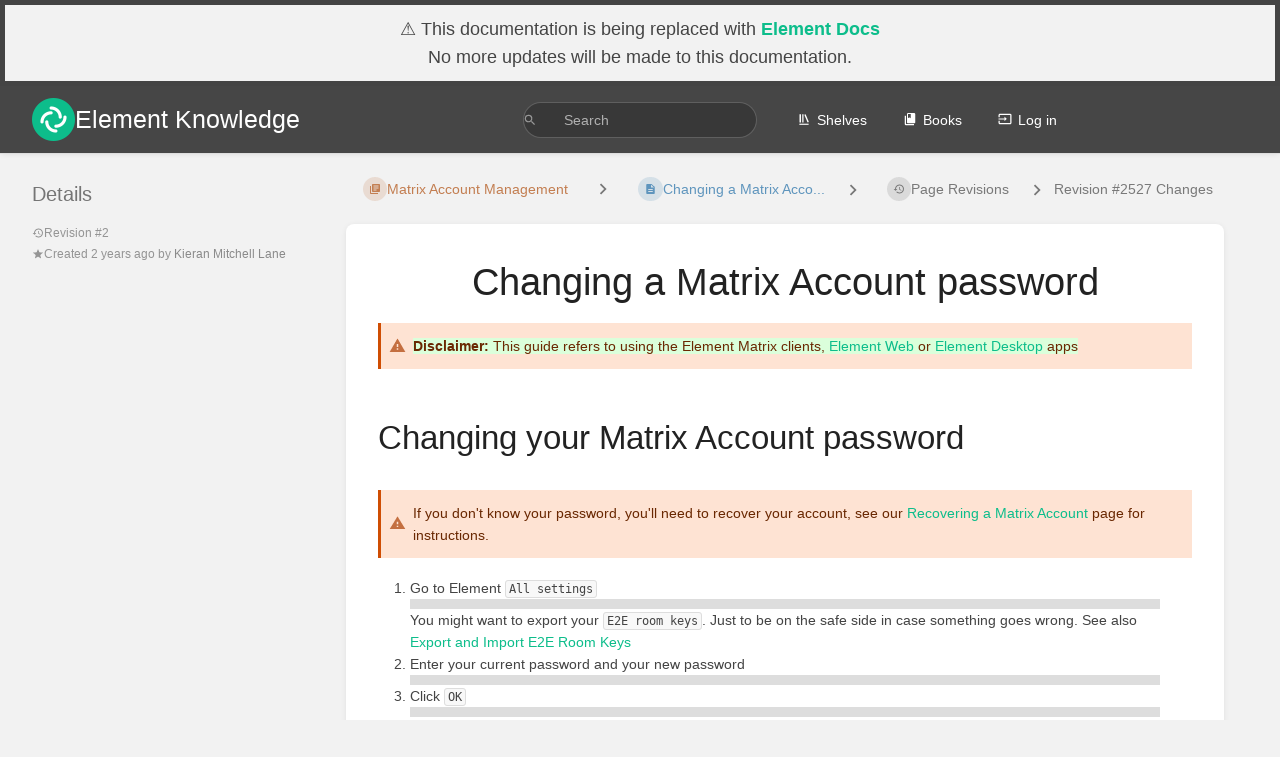

--- FILE ---
content_type: text/html; charset=UTF-8
request_url: https://ems-docs.element.io/books/element-support/page/changing-a-matrix-account-password/revisions/2527/changes
body_size: 14942
content:
<!DOCTYPE html>
<html lang="en-GB"
      dir="ltr"
      class="">
<head>
    <title>Page Revision for Changing a Matrix Acco... | Element Knowledge</title>

    <!-- Meta -->
    <meta charset="utf-8">
    <meta name="viewport" content="width=device-width">
    <meta name="token" content="zf8iH4XkVEFSIAUUkvAfzIGkcp0X77iK2BNp8nG5">
    <meta name="base-url" content="https://ems-docs.element.io">
    <meta name="theme-color" content="#464646"/>

    <!-- Social Cards Meta -->
    <meta property="og:title" content="Page Revision for Changing a Matrix Acco... | Element Knowledge">
    <meta property="og:url" content="https://ems-docs.element.io/books/element-support/page/changing-a-matrix-account-password/revisions/2527/changes">
    
    <!-- Styles -->
    <link rel="stylesheet" href="https://ems-docs.element.io/dist/styles.css?version=v24.10">

    <!-- Icons -->
    <link rel="icon" type="image/png" sizes="256x256" href="https://ems-docs.element.io/icon.png">
    <link rel="icon" type="image/png" sizes="180x180" href="https://ems-docs.element.io/icon-180.png">
    <link rel="apple-touch-icon" sizes="180x180" href="https://ems-docs.element.io/icon-180.png">
    <link rel="icon" type="image/png" sizes="128x128" href="https://ems-docs.element.io/icon-128.png">
    <link rel="icon" type="image/png" sizes="64x64" href="https://ems-docs.element.io/icon-64.png">
    <link rel="icon" type="image/png" sizes="32x32" href="https://ems-docs.element.io/icon-32.png">

    <!-- PWA -->
    <link rel="manifest" href="https://ems-docs.element.io/manifest.json">
    <meta name="mobile-web-app-capable" content="yes">

    <!-- OpenSearch -->
    <link rel="search" type="application/opensearchdescription+xml" title="Element Knowledge" href="https://ems-docs.element.io/opensearch.xml">

    <!-- Custom Styles & Head Content -->
    <style>
    :root {
        --color-primary: #464646;
        --color-primary-light: rgba(70,70,70,0.15);
        --color-link: #464646;
        --color-bookshelf: #000000;
        --color-book: #077b70;
        --color-chapter: #af4d0d;
        --color-page: #206ea7;
        --color-page-draft: #7e50b1;
    }
</style>
    <!-- Start: custom user content -->
<script nonce="U520b4pcRkqhq248HNqLr3jr">
    // Auto expand section on the FAQ page when linked directly
    window.onload = function () {
        if (
          window.location.pathname.endsWith('/frequently-asked-questions') ||
          window.location.pathname.endsWith('/frequently-asked-questions-Dcv')
        ) {
            const bookmark = window.location.hash.substr(1);
            const details = document.getElementById(bookmark);
            details.open = true;
        }
    };
</script>

<script nonce="U520b4pcRkqhq248HNqLr3jr">
    // Default searches to exclude pages tagged as "Archived"
	document.addEventListener('DOMContentLoaded', function () {
		// Check if the user is already on the search page
		const isSearchPage = window.location.pathname.includes('/search');

		if (!isSearchPage) {
			// Select the search input element by its ID
			const searchInput = document.querySelector('#header-search-box-input');

			if (searchInput) {
				// Change the name attribute from 'term' to 'search'
				searchInput.name = 'search';

				// Create the hidden input element
				const hiddenInput = document.createElement('input');
				hiddenInput.type = 'hidden';
				hiddenInput.name = 'extras';
				hiddenInput.value = '-[Archived]';

				// Insert the hidden input right after the search input
				searchInput.insertAdjacentElement('afterend', hiddenInput);
			}
		}
	});
</script>


<!-- <script>
  if (window.location.href.startsWith("https://ems-docs.element.io/books/element-server-suite-documentation-lts-2310")) {
  	window.addEventListener('DOMContentLoaded', function() {
  		const pageTitleElement = document.getElementById("bkmrk-page-title");
  
  		if (pageTitleElement) {
  			const newContent = document.createElement("div");
  			newContent.innerHTML = `
  				<p class="callout warning"><strong>LTS 23.10</strong> is now out of support, we recommend upgrading to the latest <strong>LTS 24.10</strong>. To upgrade, please update your deployment to the latest <strong>LTS 23.10</strong> release. You can then upgrade to the latest patch release of <strong>LTS 24.10.</strong></p>
  			`;
  
  			pageTitleElement.parentNode.insertBefore(newContent, pageTitleElement);
  		}
  	});
  }
  
  if (window.location.href.startsWith("https://ems-docs.element.io/books/element-server-suite-documentation-lts-2404")) {
  	window.addEventListener('DOMContentLoaded', function() {
  		const pageTitleElement = document.getElementById("bkmrk-page-title");
  
  		if (pageTitleElement) {
  			const newContent = document.createElement("div");
  			newContent.innerHTML = `
  				<p class="callout info">We recommend upgrading to the latest <strong>LTS 24.10</strong>, before doing so please upgrade to the latest patch release available.</p>
  			`;
  
  			pageTitleElement.parentNode.insertBefore(newContent, pageTitleElement);
  		}
  	});
  }
</script> -->

<style nonce="U520b4pcRkqhq248HNqLr3jr">
	.floating-banner {
		position: sticky;
		top: 0;
		z-index: 1000;
		padding: 10px;
        background-color: #f2f2f2;
        border: 5px solid;
	}
</style>

<script nonce="U520b4pcRkqhq248HNqLr3jr">
	if (window.location.href.startsWith("https://ems-docs.element.io")) {
		window.addEventListener('DOMContentLoaded', function() {
			const pageHeader = document.getElementById("header");

			if (pageHeader) {
				const newContent = document.createElement("div");
				newContent.classList.add("floating-banner"); // Add the floating-banner class
				newContent.innerHTML = `
					<div style="text-align: center; font-family: sans-serif; font-size: 18px;">⚠️ This documentation is being replaced with <a href="https://docs.element.io" style="color: #0dbd8b; font-weight: bold;">Element Docs</a><br />No more updates will be made to this documentation.</div>
				`;

				pageHeader.parentNode.insertBefore(newContent, pageHeader);
			}
		});
	}
  
	if (window.location.href.startsWith("https://ems-docs.element.io/books/element-server-suite-classic-documentation-lts-2404")) {
		window.addEventListener('DOMContentLoaded', function() {
			const pageTitleElement = document.getElementById("bkmrk-page-title");

			if (pageTitleElement) {
				const newContent = document.createElement("div");
				newContent.classList.add("floating-banner"); // Add the floating-banner class
				newContent.innerHTML = `
					<p class="callout warning"><strong>LTS 24.04</strong> is now out of support, we recommend upgrading to the latest <strong>LTS 25.04</strong>. To upgrade, please update your deployment to the latest <strong>LTS 24.04</strong> release. You can then upgrade to the latest patch release of <strong>LTS 25.04.</strong></p>
				`;

				pageTitleElement.parentNode.insertBefore(newContent, pageTitleElement);
			}
		});
	}

	if (window.location.href.startsWith("https://ems-docs.element.io/books/element-server-suite-classic-documentation-lts-2410")) {
		window.addEventListener('DOMContentLoaded', function() {
			const pageTitleElement = document.getElementById("bkmrk-page-title");

			if (pageTitleElement) {
				const newContent = document.createElement("div");
				newContent.classList.add("floating-banner"); // Add the floating-banner class
				newContent.innerHTML = `
					<p class="callout info">We recommend upgrading to the latest <strong>LTS 25.04</strong>, before doing so please upgrade to the latest patch release available.</p>
				`;

				pageTitleElement.parentNode.insertBefore(newContent, pageTitleElement);
			}
		});
	}

  if (window.location.href.startsWith("https://ems-docs.element.io/books/element-server-suite-pro")) {
		window.addEventListener('DOMContentLoaded', function() {
			const pageTitleElement = document.getElementById("bkmrk-page-title");

			if (pageTitleElement) {
				const newContent = document.createElement("div");
				newContent.classList.add("floating-banner"); // Add the floating-banner class
				newContent.innerHTML = `
					<p class="callout warning">This product is still a WIP and is currently in beta.</p>
				`;

				pageTitleElement.parentNode.insertBefore(newContent, pageTitleElement);
			}
		});
	}
</script>


<style nonce="U520b4pcRkqhq248HNqLr3jr">
    /*
    .content-wrap = the contents of pages
    .markdown-editor-display = the preview pane when editing a page

    These two ensure the formatting only applies to the page contents,
    not site navigation and stuff which is styled by Bookstack.
*/

    h1.break-text {
	    text-align: center;
    }

    /* Set the color as a variable */
    :root {
        --color-element-green: #0dbd8b;
    }

    /* Max size and a border around images */
    .content-wrap img,
    .markdown-editor-display img {
        max-height: 350px;
        max-width: 450px;
        border: 5px solid #ddd;
    }

    /* Links */
    .content-wrap a,
    .markdown-editor-display a {
        color: var(--color-element-green);
        text-decoration: none;
    }

    /* Add a underline when hovering the mouse over a link */
    .content-wrap a:hover,
    .markdown-editor-display a:hover {
        text-decoration: underline var(--color-element-green) !important;
    }
  
    /* Make Collapsible sections clickable */
    details > summary {
        cursor: pointer;
    }
  
    /* Remove extra whitespace at end of Collapsible section*/
    .page-content details :last-child {
        margin-bottom: 0;
    }
    /* Possibly covered by the one above...
    .page-content details>p:last-of-type {
        margin-bottom: 0px;
    }
  
    .page-content details>div {
        margin-bottom: 0px;
    }

    .page-content details>ul {
        margin-bottom: 0px;
    }
    */
  
    /* Style Collapsible section to not be Black text on dark Grey background */
    .page-content details>summary {
        margin-top: -12px;
        margin-left: -12px;
        margin-right: -12px;
        margin-bottom: -12px;
        font-weight: bold;
        background-color: rgba(0,0,0,0);
        padding: 6px 12px;
    }

    /* Collapsible section headers, used for example on the FAQ page */
    .content-wrap details summary,
    .markdown-editor-display details summary {
        font-size: 15px;
        font-weight: bolder;
    }

    body,
    button,
    input,
    select,
    label,
    textarea {
        font-family: 'Helvetica', sans-serif;
    }

    .CodeMirror,
    pre,
    #markdown-editor-input,
    .editor-toolbar,
    .code-base {
        font-family: monospace;
    }

    h1 {
        font-size: 2.7em;
    }
  
    /* Make Page Titles centered */
    .page-content h1.break-text {
        text-align: center;  
    }
  
    /* KIERANML Doc Update May'24 */
    /* Unordered List Bullet Bigger + Element Green */
    ul li::marker {
        font-size: 150%;
        color: var(--color-element-green);
    }
    /* Center Images */
    img {
        display: block;
        margin: 0 auto;
    }
    /* Header Spacing */
    /*
    h2, h3, h4, h5, h6 {
        margin-top: 1.5em;
        margin-bottom: 1em;
    }
    */
    /* Unordered List ... if given class of 'Column' will split into two columns */
    ul.column {
        columns: 2;
    }
    /* Unordered List ... if given class of 'Column' will split into two columns */
    ul li.column {
        break-inside: avoid-column;
    }
    /* Center Table Cells text horizontally and vertically and nicer padding */
    table th,
    table td {
        text-align: center;
        vertical-align: middle;
        padding: 10px;
    }
    /* Make Table Headers bold, bigger and Element Green */
    table th {
        font-size: 125%;
        font-weight: bold; /* Make table headers bold */
        color: var(--color-element-green); /* Set color for table headers */
    }
  
    table.left td:first-child {
        font-size: 125%;
        font-weight: bold; /* Make table headers bold */
        color: var(--color-element-green); /* Set color for table headers */
    }
  
    table.no-border td {
        border: 0px solid #ddd;
    }
  
    table.left-text td {
        text-align: left;  
    }
   
    /* Remove Outer Table Borders (Top + Bottom) */
    table tr:first-child th,
    table tr:last-child td {
        border-top: none;
        border-bottom: none;
    }
    /* Remove Outer Table Borders (Left + Right) */
    table tr th:first-child,
    table tr td:first-child,
    table tr th:last-child,
    table tr td:last-child {
        border-left: none;
        border-right: none;
    }
  
    table.left tr:first-child td{
        border-top: none;
    }
  
    table.left-alt tr:first-child td{
        border-top: none;
    }
  
    table.nowrap tr td:first-child {
        white-space: nowrap;
        vertical-align: top;
    }
    /* Nicer padding */
    h2, h3, h4, h5, h6 {
        margin-top: 1.5em;
        margin-bottom: 1em;
    }
  
    .wideimage img {
        max-height: 100%;
        max-width: 100%;
    }
  
    details.cog > summary::marker {
        content: "\02699\0FE0F\00020";
    }
  
    details.page > summary::marker {
        content: "\01F4C4\00020";
    }
  
    details.question > summary::marker {
        content: "\02753\00020";
    }

    details.none > summary::marker {
        content: none;
    }

    summary h3 {
    	margin-top: 0 !important;
    }

  
    h6 {
        font-size: 1.2em;
    }
  
    .custom-marker::before {
        content: "\2022\00020";
        color: var(--color-element-green);
    }

    /* ESS Documentation Config Toggle */

    /* The switch - the box around the slider */
    /* Container for the label and switch */
    .toggle-container {
      display: flex;
      align-items: center;
    }
    
    /* Add some spacing between the label and the switch */
    .toggle-container label {
      margin-right: 10px;
    }
    
    /* The switch - the box around the slider */
    .switch {
      position: relative;
      display: inline-block;
      width: 50px;
      height: 20px;
    }
    
    /* Hide default HTML checkbox */
    .switch input {
      opacity: 0;
      width: 0;
      height: 0;
    }
    
    /* The slider */
    .slider {
      position: absolute;
      cursor: pointer;
      top: 0;
      left: 0;
      right: 0;
      bottom: 0;
      background-color: #ccc;
      -webkit-transition: .4s;
      transition: .4s;
    }
    
    .slider:before {
      position: absolute;
      content: "";
      height: 13px;
      width: 13px;
      left: 4px;
      bottom: 4px;
      background-color: white;
      -webkit-transition: .4s;
      transition: .4s;
    }
    
    input:checked + .slider {
      background-color: #2196F3;
    }
    
    input:focus + .slider {
      box-shadow: 0 0 1px #2196F3;
    }
    
    input:checked + .slider:before {
      -webkit-transform: translateX(28px);
      -ms-transform: translateX(28px);
      transform: translateX(28px);
    }
    
    /* Rounded sliders */
    .slider.round {
      border-radius: 20px;
    }
    
    .slider.round:before {
      border-radius: 50%;
    }

</style>









<!-- 'Cog' Details Toggle Switch -->
<script nonce="U520b4pcRkqhq248HNqLr3jr">
    document.addEventListener('DOMContentLoaded', function() {
        // Function to toggle visibility of elements with class "cog"
        function toggleCogElements() {
            // Get the toggle switch element
            const toggleSwitch = document.getElementById('bkmrk-toggle-switch');
            
            // Get all elements with class "cog"
            const cogElements = document.querySelectorAll('.cog');
            
            // Loop through each element and hide/show based on toggle switch state
            cogElements.forEach(element => {
                if (toggleSwitch.checked) {
                    element.style.display = 'block'; // Show the element
                } else {
                    element.style.display = 'none'; // Hide the element
                }
            });

          document.cookie = `cogToggle=${toggleSwitch.checked}; path=/; max-age=31536000`; // 1 year
        }

        // Function to get a cookie value by name
        function getCookie(name) {
            const value = `; ${document.cookie}`;
            const parts = value.split(`; ${name}=`);
            if (parts.length === 2) return parts.pop().split(';').shift();
        }

        // Step 1: Get the checkbox element and URL parameter
        const toggleSwitch = document.getElementById('bkmrk-toggle-switch');

        if (toggleSwitch) {
          toggleSwitch.addEventListener('change', toggleCogElements);
        
          const urlParams = new URLSearchParams(window.location.search);
          const toggleDefault = urlParams.get('config');
          const cookieValue = getCookie('cogToggle');
  
          if (toggleDefault !== null) {
              // Override with URL parameter if present
              toggleSwitch.checked = (toggleDefault === 'true');
          } else {
              // Use cookie value if URL parameter is not present
              toggleSwitch.checked = (cookieValue === 'true');
          }
  
          // Initial call to set visibility based on the initial state of the toggle switch
          toggleCogElements();
        }
    });
</script>




<!-- SCRIPT FOR ESS SIZING CALCULATOR -->
<!-- ONLY RUNS IF ON CORRECT PAGE -->
<script nonce="U520b4pcRkqhq248HNqLr3jr">
    // SCRIPT FOR ESS SIZING CALCULATOR (WIP) - HAS TO BE HERE APPARENTLY
      document.addEventListener("DOMContentLoaded", function() {
        const form = document.getElementById('bkmrk-calcForm');
          
        if (form) {
          window.onload = calculate();
          // Get input fields and attach input event listeners
          // DEPLOYMENT
          document.getElementById('bkmrk-heading-deployment').addEventListener('click', heading);
          document.getElementById('bkmrk-deployment-type').addEventListener('input', calculate);
          document.getElementById('bkmrk-federation-type').addEventListener('input', calculate);
          document.getElementById('bkmrk-mau').addEventListener('input', calculate);
          document.getElementById('bkmrk-avg-media-size').addEventListener('input', calculate);
          document.getElementById('bkmrk-avg-media-per-day-per-user').addEventListener('input', calculate);
          document.getElementById('bkmrk-retention').addEventListener('input', calculate);
          document.getElementById('bkmrk-days-media-retention').addEventListener('input', calculate);
          // BASE
          document.getElementById('bkmrk-heading-base').addEventListener('click', heading);
          document.getElementById('bkmrk-microk8s').addEventListener('input', calculate);
          document.getElementById('bkmrk-synapseadminui').addEventListener('input', calculate);
          document.getElementById('bkmrk-elementweb').addEventListener('input', calculate);
          document.getElementById('bkmrk-wellknowndelegation').addEventListener('input', calculate);
          document.getElementById('bkmrk-synapse').addEventListener('input', calculate);
          // VOIP
          document.getElementById('bkmrk-heading-voip').addEventListener('click', heading);
          document.getElementById('bkmrk-jitsi').addEventListener('input', calculate);
          document.getElementById('bkmrk-elementcall').addEventListener('input', calculate);
          document.getElementById('bkmrk-livekit').addEventListener('input', calculate);
          // ElementX
          document.getElementById('bkmrk-heading-elementx').addEventListener('click', heading);
          document.getElementById('bkmrk-matrixauthenticationservice').addEventListener('input', calculate);
          document.getElementById('bkmrk-slidingsync').addEventListener('input', calculate);
          // Auditing
          document.getElementById('bkmrk-heading-auditing').addEventListener('click', heading);
          document.getElementById('bkmrk-auditbot').addEventListener('input', calculate);
          document.getElementById('bkmrk-adminbot').addEventListener('input', calculate);
          // Data Sov
          document.getElementById('bkmrk-heading-data').addEventListener('click', heading);
          document.getElementById('bkmrk-sydent').addEventListener('input', calculate);
          document.getElementById('bkmrk-securebordergateway').addEventListener('input', calculate);
          document.getElementById('bkmrk-matrixcontentscanner').addEventListener('input', calculate);
          document.getElementById('bkmrk-sygnal').addEventListener('input', calculate);
          // Integrations
          document.getElementById('bkmrk-heading-integrations').addEventListener('click', heading);
          document.getElementById('bkmrk-hookshot').addEventListener('input', calculate);
          document.getElementById('bkmrk-groupsync').addEventListener('input', calculate);
          document.getElementById('bkmrk-integrator').addEventListener('input', calculate);
          // Bridges
          document.getElementById('bkmrk-heading-bridges').addEventListener('click', heading);
          document.getElementById('bkmrk-sipbridge').addEventListener('input', calculate);
          document.getElementById('bkmrk-bifrost').addEventListener('input', calculate);
          document.getElementById('bkmrk-ircbridge').addEventListener('input', calculate);
          document.getElementById('bkmrk-mautrixtelegram').addEventListener('input', calculate);
          document.getElementById('bkmrk-skypeforbusinessbridge').addEventListener('input', calculate);
          document.getElementById('bkmrk-mautrixwhatsapp').addEventListener('input', calculate);
          // Min Resources
          document.getElementById('bkmrk-heading-calcres').addEventListener('click', heading);
          // Rec Resources
          // document.getElementById('bkmrk-heading-minres').addEventListener('click', heading);
          // Rec Postgres
          // document.getElementById('bkmrk-heading-postgresrec').addEventListener('click', heading);

          function heading(event) {
                // HANDLE TOGGLES
                const buttonId = event.target.id;
                if (buttonId == 'bkmrk-heading-deployment'){
                    document.getElementById('bkmrk-section-deployment').classList.toggle('hideme');
                } else if (buttonId == 'bkmrk-heading-base'){
                    document.getElementById('bkmrk-section-base').classList.toggle('hideme');
                } else if (buttonId == 'bkmrk-heading-voip'){
                    document.getElementById('bkmrk-section-voip').classList.toggle('hideme');
                } else if (buttonId == 'bkmrk-heading-elementx'){
                    document.getElementById('bkmrk-section-elementx').classList.toggle('hideme');
                } else if (buttonId == 'bkmrk-heading-auditing'){
                    document.getElementById('bkmrk-section-auditing').classList.toggle('hideme');
                } else if (buttonId == 'bkmrk-heading-data'){
                    document.getElementById('bkmrk-section-data').classList.toggle('hideme');
                } else if (buttonId == 'bkmrk-heading-integrations'){
                    document.getElementById('bkmrk-section-integrations').classList.toggle('hideme');
                } else if (buttonId == 'bkmrk-heading-bridges'){
                    document.getElementById('bkmrk-section-bridges').classList.toggle('hideme');
                } else if (buttonId == 'bkmrk-heading-calcres'){
                    document.getElementById('bkmrk-section-calcres').classList.toggle('hideme');
                } else if (buttonId == 'bkmrk-heading-minres'){
                    document.getElementById('bkmrk-section-minres').classList.toggle('hideme');
                } else if (buttonId == 'bkmrk-heading-postgresrec'){
                    document.getElementById('bkmrk-section-postgresrec').classList.toggle('hideme');
                }
          }

          function calculate() {
            // DEPLOYMENT
            let deployment_type = parseFloat(document.getElementById('bkmrk-deployment-type').value) || 0;
            let federation_type = parseFloat(document.getElementById('bkmrk-federation-type').value) || 0;
            let mau = parseFloat(document.getElementById('bkmrk-mau').value) || 1;
            let avg_media_size = parseFloat(document.getElementById('bkmrk-avg-media-size').value) || 0;
            let avg_media_per_day_per_user = parseFloat(document.getElementById('bkmrk-avg-media-per-day-per-user').value) || 0;
            let retention = parseFloat(document.getElementById('bkmrk-retention').value) || 0;
            let days_media_retention = parseFloat(document.getElementById('bkmrk-days-media-retention').value) || 0;
            // BASE
            let microk8s = parseFloat(document.getElementById('bkmrk-microk8s').value) || 0;
            let synapseadminui = parseFloat(document.getElementById('bkmrk-synapseadminui').value) || 0;
            let elementweb = parseFloat(document.getElementById('bkmrk-elementweb').value) || 0;
            let wellknowndelegation = parseFloat(document.getElementById('bkmrk-wellknowndelegation').value) || 0;
            let synapse = parseFloat(document.getElementById('bkmrk-synapse').value) || 0;
            // VOIP
            let jitsi = parseFloat(document.getElementById('bkmrk-jitsi').value) || 0;
            let elementcall = parseFloat(document.getElementById('bkmrk-elementcall').value) || 0;
            let livekit = parseFloat(document.getElementById('bkmrk-livekit').value) || 0;
            // ElementX
            let matrixauthenticationservice = parseFloat(document.getElementById('bkmrk-matrixauthenticationservice').value) || 0;
            let slidingsync = parseFloat(document.getElementById('bkmrk-slidingsync').value) || 0;
            // Auditing
            let auditbot = parseFloat(document.getElementById('bkmrk-auditbot').value) || 0;
            let adminbot = parseFloat(document.getElementById('bkmrk-adminbot').value) || 0;
            // Data Sov
            let sydent = parseFloat(document.getElementById('bkmrk-sydent').value) || 0;
            let securebordergateway = parseFloat(document.getElementById('bkmrk-securebordergateway').value) || 0;
            let matrixcontentscanner = parseFloat(document.getElementById('bkmrk-matrixcontentscanner').value) || 0;
            let sygnal = parseFloat(document.getElementById('bkmrk-sygnal').value) || 0;
            // Integrations
            let hookshot = parseFloat(document.getElementById('bkmrk-hookshot').value) || 0;
            let groupsync = parseFloat(document.getElementById('bkmrk-groupsync').value) || 0;
            let integrator = parseFloat(document.getElementById('bkmrk-integrator').value) || 0;
            // Bridges
            let sipbridge = parseFloat(document.getElementById('bkmrk-sipbridge').value) || 0;
            let bifrost = parseFloat(document.getElementById('bkmrk-bifrost').value) || 0;
            let ircbridge = parseFloat(document.getElementById('bkmrk-ircbridge').value) || 0;
            let mautrixtelegram = parseFloat(document.getElementById('bkmrk-mautrixtelegram').value) || 0;
            let skypeforbusinessbridge = parseFloat(document.getElementById('bkmrk-skypeforbusinessbridge').value) || 0;
            let mautrixwhatsapp = parseFloat(document.getElementById('bkmrk-mautrixwhatsapp').value) || 0;
            
            var mau_index = 0

            // DISPLAY MAU RANGE
            if (mau > 0 && mau <= 500) {
              mau_index = 0
              document.getElementById('bkmrk-mau-result').value = '1-500';
            } else if (mau > 500 && mau <= 2500) {
              mau_index = 1
              document.getElementById('bkmrk-mau-result').value = '501-2500';
            } else if (mau > 2500){
              mau_index = 2
              document.getElementById('bkmrk-mau-result').value = '2501-10000';
            } else if (mau === 0) {
              mau = 1;
              mau_index = 0
              document.getElementById('bkmrk-mau').value = 1;
              document.getElementById('bkmrk-mau-result').value = '1-500';
              window.onload = calculate();
            } else {
              mau = 1
              mau_index = 0
              document.getElementById('bkmrk-mau').value = 1;
              window.onload = calculate();
            }
  
            // DISPLAY / UNLOCK RETENTION CONFIG  
            if (retention == 0) {
              document.getElementById('bkmrk-days-media-retention').setAttribute('readonly', true);
            } else {
              document.getElementById('bkmrk-days-media-retention').removeAttribute('readonly');
              if (days_media_retention == 0) {
                document.getElementById('bkmrk-days-media-retention').value = 1;
                window.onload = calculate();
              }
            }

            // SET `microk8s` if Standalone
            if (deployment_type != 2) {
                if (microk8s != 1) {
                    document.getElementById('bkmrk-microk8s').value = 1;
                    window.onload = calculate();
                }
            } else {
                if (microk8s != 0) {
                    document.getElementById('bkmrk-microk8s').value = 0;
                    window.onload = calculate();
                }
            }

            // SET `livekit` true if using Element Call
            if (elementcall == 0) {
                if (livekit != 0) {
                    document.getElementById('bkmrk-livekit').value = 0
                    window.onload = calculate();
                }
            } else {
                if (livekit != 1) {
                    document.getElementById('bkmrk-livekit').value = 1
                    window.onload = calculate();
                }
            }

            // DETERMINE VALUES
            // MEM/CPU/MEM-LIMITS
            const microk8s_mem = 2000;
            const microk8s_cpu = 1;

            const elementweb_mem = 50;
            const elementweb_cpu = 0.05;
            const elementweb_mem_limit = 200;
            const matrixcontentscanner_mem = 300;
            const matrixcontentscanner_cpu = 0.3;
            const matrixcontentscanner_mem_limit = 5500;
            const slidingsync_mem = 400;
            const slidingsync_cpu = 0.2;
            const slidingsync_mem_limit = 8000;
            const synapse_mem = 350;
            const synapse_cpu = 0.35;
            const synapse_mem_limit = 8250;
            const wellknowndelegation_mem = 50;
            const wellknowndelegation_cpu = 0.05;
            const wellknowndelegation_mem_limit = 200;
            const bifrost_mem = 100;
            const bifrost_cpu = 0.05;
            const bifrost_mem_limit = 1000;
            const coturn_mem = 50;
            const coturn_cpu = 0.05;
            const coturn_mem_limit = 200;
            const elementcall_mem = 50;
            const elementcall_cpu = 0.05;
            const elementcall_mem_limit = 200;
            const groupsync_mem = 150;
            const groupsync_cpu = 0.1;
            const groupsync_mem_limit = 1000;
            const hookshot_mem = 100;
            const hookshot_cpu = 0.1;
            const hookshot_mem_limit = 350;
            const hydrogen_mem = 50;
            const hydrogen_cpu = 0.05;
            const hydrogen_mem_limit = 200;
            const integrator_mem = 300;
            const integrator_cpu = 0.25;
            const integrator_mem_limit = 1150;
            const ircbridge_mem = 150;
            const ircbridge_cpu = 0.1;
            const ircbridge_mem_limit = 1000;
            const jitsi_mem = 950;
            const jitsi_cpu = 0.76;
            const jitsi_mem_limit = 10900;
            const livekit_mem = 220;
            const livekit_cpu = 0.2;
            const livekit_mem_limit = 4070;
            const lowbandwidth_mem = 50;
            const lowbandwidth_cpu = 0.1;
            const lowbandwidth_mem_limit = 100;
            const matrixauthenticationservice_mem = 228;
            const matrixauthenticationservice_cpu = 0.2;
            const matrixauthenticationservice_mem_limit = 478;
            const mautrixtelegram_mem = 150;
            const mautrixtelegram_cpu = 0.05;
            const mautrixtelegram_mem_limit = 1000;
            const mautrixwhatsapp_mem = 150;
            const mautrixwhatsapp_cpu = 0.05;
            const mautrixwhatsapp_mem_limit = 1000;
            const pipe_mem = 200;
            const pipe_cpu = 0.02;
            const pipe_mem_limit = 1200;
            const securebordergateway_mem = 100;
            const securebordergateway_cpu = 0.1;
            const securebordergateway_mem_limit = 200;
            const sipbridge_mem = 150;
            const sipbridge_cpu = 0.05;
            const sipbridge_mem_limit = 1000;
            const skypeforbusinessbridge_mem = 150;
            const skypeforbusinessbridge_cpu = 0.05;
            const skypeforbusinessbridge_mem_limit = 1000;
            const sydent_mem = 100;
            const sydent_cpu = 0.05;
            const sydent_mem_limit = 250;
            const sygnal_mem = 100;
            const sygnal_cpu = 0.05;
            const sygnal_mem_limit = 250;
            const synapseadminui_mem = 50;
            const synapseadminui_cpu = 0.05;
            const synapseadminui_mem_limit = 500;

            var synapse_worker_count = 0;
            var synapse_worker_cpu = 0;
            var synapse_worker_mem = 0;
            if (federation_type == 0) {
                if (mau_index == 0) {
                    synapse_worker_count = 0;
                }
                if (mau_index == 1) {
                    synapse_worker_count = 5;
                }
                if (mau_index == 2) {
                    synapse_worker_count = 9;
                }
            }
            if (federation_type == 1) {
                if (mau_index == 0) {
                    synapse_worker_count = 1;
                }
                if (mau_index == 1) {
                    synapse_worker_count = 5;
                }
                if (mau_index == 2) {
                    synapse_worker_count = 9;
                }
            }
            if (federation_type == 2) {
                if (mau_index == 0) {
                    synapse_worker_count = 4;
                }
                if (mau_index == 1) {
                    synapse_worker_count = 8;
                }
                if (mau_index == 2) {
                    synapse_worker_count = 14;
                }
            }

            var total_vcpu = 0;
            var total_mem = 0;
            var postgres_total_vcpu = 0;
            var postgres_total_mem = 0;

            synapse_worker_cpu = synapse_cpu * synapse_worker_count;
            synapse_worker_mem = synapse_mem * synapse_worker_count;

            total_vcpu = total_vcpu + synapse_worker_cpu;
            total_mem = total_mem + synapse_worker_mem;

            // BASE
            if ( synapseadminui == 1 ){
                total_vcpu = total_vcpu + synapseadminui_cpu;
                total_mem = total_mem + synapseadminui_mem;
            }
            if ( elementweb == 1 ){
                total_vcpu = total_vcpu + elementweb_cpu;
                total_mem = total_mem + elementweb_mem;
            }
            if ( wellknowndelegation == 1 ){
                total_vcpu = total_vcpu + wellknowndelegation_cpu;
                total_mem = total_mem + wellknowndelegation_mem;
            }
            if ( synapse == 1 ){
                total_vcpu = total_vcpu + synapse_cpu;
                total_mem = total_mem + synapse_mem;
                // Handle Postgres In Cluster
                if (deployment_type == 0) {
                    postgres_total_vcpu = postgres_total_vcpu + 0;
                    postgres_total_mem = postgres_total_mem + 100;
                }
            }
            // VOIP
            if ( jitsi == 1 ){
                total_vcpu = total_vcpu + jitsi_cpu;
                total_mem = total_mem + jitsi_mem;
            }
            if ( elementcall == 1 ){
                total_vcpu = total_vcpu + elementcall_cpu;
                total_mem = total_mem + elementcall_mem;
            }
            if ( livekit == 1 ){
                total_vcpu = total_vcpu + livekit_cpu;
                total_mem = total_mem + livekit_mem;
            }
            // ElementX
            if ( matrixauthenticationservice == 1 ){
                total_vcpu = total_vcpu + matrixauthenticationservice_cpu;
                total_mem = total_mem + matrixauthenticationservice_mem;
                // Handle Postgres In Cluster
                if (deployment_type == 0) {
                    postgres_total_vcpu = postgres_total_vcpu + 0;
                    postgres_total_mem = postgres_total_mem + 100;
                }
            }
            if ( slidingsync == 1 ){
                total_vcpu = total_vcpu + slidingsync_cpu;
                total_mem = total_mem + slidingsync_mem;
                // Handle Postgres In Cluster
                if (deployment_type == 0) {
                    postgres_total_vcpu = postgres_total_vcpu + 0;
                    postgres_total_mem = postgres_total_mem + 100;
                }
            }
            // Auditing
            if ( auditbot == 1 ){
                total_vcpu = total_vcpu + pipe_cpu;
                total_mem = total_mem + pipe_mem;
            }
            if ( adminbot == 1 ){
                total_vcpu = total_vcpu + pipe_cpu;
                total_mem = total_mem + pipe_mem;
            }
            // Data Sov
            if ( sydent == 1 ){
                total_vcpu = total_vcpu + sydent_cpu;
                total_mem = total_mem + sydent_mem;
            }
            if ( securebordergateway == 1 ){
                total_vcpu = total_vcpu + securebordergateway_cpu;
                total_mem = total_mem + securebordergateway_mem;
            }
            if ( matrixcontentscanner == 1 ){
                total_vcpu = total_vcpu + matrixcontentscanner_cpu;
                total_mem = total_mem + matrixcontentscanner_mem;
            }
            if ( sygnal == 1 ){
                total_vcpu = total_vcpu + sygnal_cpu;
                total_mem = total_mem + sygnal_mem;
            }
            // Integrations
            if ( hookshot == 1 ){
                total_vcpu = total_vcpu + hookshot_cpu;
                total_mem = total_mem + hookshot_mem;
            }
            if ( groupsync == 1 ){
                total_vcpu = total_vcpu + groupsync_cpu;
                total_mem = total_mem + groupsync_mem;
            }
            if ( integrator == 1 ){
                total_vcpu = total_vcpu + integrator_cpu;
                total_mem = total_mem + integrator_mem;
                // Handle Postgres In Cluster
                if (deployment_type == 0) {
                    postgres_total_vcpu = postgres_total_vcpu + 0;
                    postgres_total_mem = postgres_total_mem + 100;
                }
            }
            // Bridges
            if ( sipbridge == 1 ){
                total_vcpu = total_vcpu + sipbridge_cpu;
                total_mem = total_mem + sipbridge_mem;
            }
            if ( bifrost == 1 ){
                total_vcpu = total_vcpu + bifrost_cpu;
                total_mem = total_mem + bifrost_mem;
                // Handle Postgres In Cluster
                if (deployment_type == 0) {
                    postgres_total_vcpu = postgres_total_vcpu + 0;
                    postgres_total_mem = postgres_total_mem + 100;
                }
            }
            if ( ircbridge == 1 ){
                total_vcpu = total_vcpu + ircbridge_cpu;
                total_mem = total_mem + ircbridge_mem;
                // Handle Postgres In Cluster
                if (deployment_type == 0) {
                    postgres_total_vcpu = postgres_total_vcpu + 0;
                    postgres_total_mem = postgres_total_mem + 100;
                }
            }
            if ( mautrixtelegram == 1 ){
                total_vcpu = total_vcpu + mautrixtelegram_cpu;
                total_mem = total_mem + mautrixtelegram_mem;
                // Handle Postgres In Cluster
                if (deployment_type == 0) {
                    postgres_total_vcpu = postgres_total_vcpu + 0;
                    postgres_total_mem = postgres_total_mem + 100;
                }
            }
            if ( skypeforbusinessbridge == 1 ){
                total_vcpu = total_vcpu + skypeforbusinessbridge_cpu;
                total_mem = total_mem + skypeforbusinessbridge_mem;
            }
            if ( mautrixwhatsapp == 1 ){
                total_vcpu = total_vcpu + mautrixwhatsapp_cpu;
                total_mem = total_mem + mautrixwhatsapp_mem;
                // Handle Postgres In Cluster
                if (deployment_type == 0) {
                    postgres_total_vcpu = postgres_total_vcpu + 0;
                    postgres_total_mem = postgres_total_mem + 100;
                }
            }

            // console.log("mau_index:", mau_index);
            // console.log("fed_index:", federation_type);
            
            // console.log("total synapse workers:", synapse_worker_count);

            // console.log("total mem is:", total_mem);
            // console.log("total cpu is:", total_vcpu);

            // console.log("deployment_index:", deployment_type);
            
            // console.log("total postgres-cpu is:", postgres_total_vcpu);
            // console.log("element", (document.getElementById('bkmrk-min-postgres-vcpu').value))
            
            // console.log("total postgres-mem is:", postgres_total_mem);
            // console.log("element", (document.getElementById('bkmrk-min-postgres-mem').value))

            if ( document.getElementById('bkmrk-min-components-vcpu').value != Number(total_vcpu.toFixed(2)) || document.getElementById('bkmrk-min-components-mem').value != Number(total_mem.toFixed(2)) ) {
                    document.getElementById('bkmrk-min-components-vcpu').value = Number(total_vcpu.toFixed(2));
                    document.getElementById('bkmrk-min-components-mem').value = Number(total_mem.toFixed(2));
                    window.onload = calculate();
                }

            if ( deployment_type == 0 ){
                if ( document.getElementById('bkmrk-min-postgres-vcpu').value != Number(postgres_total_vcpu.toFixed(2)) || document.getElementById('bkmrk-min-postgres-mem').value != Number(postgres_total_mem.toFixed(2)) ) {
                    document.getElementById('bkmrk-min-postgres-vcpu').value = Number(postgres_total_vcpu.toFixed(2));
                    document.getElementById('bkmrk-min-postgres-mem').value = Number(postgres_total_mem.toFixed(2));
                    window.onload = calculate();
                }
                document.getElementById('bkmrk-min-postgres-1').classList.remove('hideme');
                document.getElementById('bkmrk-min-postgres-2').classList.remove('hideme');
                document.getElementById('bkmrk-min-postgres-3').classList.remove('hideme');
            } else {
                if ( document.getElementById('bkmrk-min-postgres-vcpu').value != 0 || document.getElementById('bkmrk-min-postgres-mem').value != 0 ) {
                    document.getElementById('bkmrk-min-postgres-vcpu').value = 0;
                    document.getElementById('bkmrk-min-postgres-mem').value = 0;
                    window.onload = calculate();
                }
                document.getElementById('bkmrk-min-postgres-1').classList.add('hideme');
                document.getElementById('bkmrk-min-postgres-2').classList.add('hideme');
                document.getElementById('bkmrk-min-postgres-3').classList.add('hideme');
            }

            if ( deployment_type != 2 ){
                if ( document.getElementById('bkmrk-min-microk8s-vcpu').value != Number(microk8s_cpu.toFixed(2)) || document.getElementById('bkmrk-min-microk8s-mem').value != Number(microk8s_mem.toFixed(2)) ) {
                    document.getElementById('bkmrk-min-microk8s-vcpu').value = Number(microk8s_cpu.toFixed(2));
                    document.getElementById('bkmrk-min-microk8s-mem').value = Number(microk8s_mem.toFixed(2));
                    window.onload = calculate();
                }
                document.getElementById('bkmrk-min-microk8s-1').classList.remove('hideme');
                document.getElementById('bkmrk-min-microk8s-2').classList.remove('hideme');
                document.getElementById('bkmrk-min-microk8s-3').classList.remove('hideme');
            } else {
                if ( document.getElementById('bkmrk-min-microk8s-vcpu').value != 0 || document.getElementById('bkmrk-min-microk8s-mem').value != 0 ) {
                    document.getElementById('bkmrk-min-microk8s-vcpu').value = 0;
                    document.getElementById('bkmrk-min-microk8s-mem').value = 0;
                    window.onload = calculate();
                }
                document.getElementById('bkmrk-min-microk8s-1').classList.add('hideme');
                document.getElementById('bkmrk-min-microk8s-2').classList.add('hideme');
                document.getElementById('bkmrk-min-microk8s-3').classList.add('hideme');
            }

            const operator_rbacproxy_mem = 256
            const operator_rbacproxy_cpu = 0.01
            const operator_rbacproxy_mem_limit = 2000
            const operator_manager_mem = 256
            const operator_manager_cpu = 0.01
            const operator_manager_mem_limit = 2000
            const operator_conversion_webhook_mem = 50
            const operator_conversion_webhook_cpu = 0.01
            const operator_conversion_webhook_ = 128
            const updater_manager_mem = 256
            const updater_manager_cpu = 0.01
            const updater_manager_mem_limit = 2000
            const updater_rbacproxy_mem = 256
            const updater_rbacproxy_cpu = 0.01
            const updater_rbacproxy_mem_limit = 2000
            const updater_conversion_webhook_mem = 50
            const updater_conversion_webhook_cpu = 0.01
            const updater_conversion_webhook_mem_limit = 128

            var total_opup_mem = operator_rbacproxy_mem + operator_manager_mem + operator_conversion_webhook_mem + updater_manager_mem + updater_rbacproxy_mem + updater_conversion_webhook_mem
            var total_opup_cpu = operator_rbacproxy_cpu + operator_manager_cpu + operator_conversion_webhook_cpu + updater_manager_cpu + updater_rbacproxy_cpu + updater_conversion_webhook_cpu

            if ( document.getElementById('bkmrk-min-opup-vcpu').value != Number(total_opup_cpu.toFixed(2)) || document.getElementById('bkmrk-min-opup-mem').value != Number(total_opup_mem.toFixed(2)) ) {
                    document.getElementById('bkmrk-min-opup-vcpu').value = Number(total_opup_cpu.toFixed(2));
                    document.getElementById('bkmrk-min-opup-mem').value = Number(total_opup_mem.toFixed(2));
                    window.onload = calculate();
                }

            var min_total_cpu = total_vcpu + postgres_total_vcpu + total_opup_cpu
            var min_total_mem = total_mem + postgres_total_mem + total_opup_mem

            if (deployment_type != 2) {
                min_total_cpu = min_total_cpu + microk8s_cpu
                min_total_mem = min_total_mem + microk8s_mem
            }

            var rec_total_cpu = min_total_cpu * 1.4
            var rec_total_mem = min_total_mem * 1.4

            if ( document.getElementById('bkmrk-min-total-vcpu').value != Number(min_total_cpu.toFixed(2)) || document.getElementById('bkmrk-min-total-mem').value != Number(min_total_mem.toFixed(2)) ) {
                document.getElementById('bkmrk-min-total-vcpu').value = Number(min_total_cpu.toFixed(2));
                document.getElementById('bkmrk-min-total-mem').value = Number(min_total_mem.toFixed(2));
                window.onload = calculate();
            }

            if ( document.getElementById('bkmrk-rec-total-vcpu').value != Number(rec_total_cpu.toFixed(2)) || document.getElementById('bkmrk-rec-total-mem').value != Number(rec_total_mem.toFixed(2)) ) {
                document.getElementById('bkmrk-rec-total-vcpu').value = Number(rec_total_cpu.toFixed(2));
                document.getElementById('bkmrk-rec-total-mem').value = Number(rec_total_mem.toFixed(2));
                window.onload = calculate();
            }

          }
        }
      });
  </script>
<!-- End: custom user content -->

    
    <!-- Translations for JS -->
    </head>
<body
          class="tri-layout ">

        <a class="px-m py-s skip-to-content-link print-hidden" href="#main-content">Skip to main content</a>    <div component="notification"
     option:notification:type="success"
     option:notification:auto-hide="true"
     option:notification:show="false"
     style="display: none;"
     class="notification pos"
     role="alert">
    <svg class="svg-icon" data-icon="check-circle" role="presentation"  xmlns="http://www.w3.org/2000/svg" viewBox="0 0 24 24"><path fill="none" d="M0 0h24v24H0z"/><path d="M12 2C6.48 2 2 6.48 2 12s4.48 10 10 10 10-4.48 10-10S17.52 2 12 2m-2 15-5-5 1.41-1.41L10 14.17l7.59-7.59L19 8z"/></svg> <span></span><div class="dismiss"><svg class="svg-icon" data-icon="close" role="presentation"  xmlns="http://www.w3.org/2000/svg" viewBox="0 0 24 24"><path d="M19 6.41 17.59 5 12 10.59 6.41 5 5 6.41 10.59 12 5 17.59 6.41 19 12 13.41 17.59 19 19 17.59 13.41 12z"/></svg></div>
</div>

<div component="notification"
     option:notification:type="warning"
     option:notification:auto-hide="false"
     option:notification:show="false"
     style="display: none;"
     class="notification warning"
     role="alert">
    <svg class="svg-icon" data-icon="info" role="presentation"  xmlns="http://www.w3.org/2000/svg" viewBox="0 0 24 24"><path fill="none" d="M0 0h24v24H0z"/><path d="M11 17h2v-6h-2zm1-15C6.48 2 2 6.48 2 12s4.48 10 10 10 10-4.48 10-10S17.52 2 12 2m0 18c-4.41 0-8-3.59-8-8s3.59-8 8-8 8 3.59 8 8-3.59 8-8 8M11 9h2V7h-2z"/></svg> <span></span><div class="dismiss"><svg class="svg-icon" data-icon="close" role="presentation"  xmlns="http://www.w3.org/2000/svg" viewBox="0 0 24 24"><path d="M19 6.41 17.59 5 12 10.59 6.41 5 5 6.41 10.59 12 5 17.59 6.41 19 12 13.41 17.59 19 19 17.59 13.41 12z"/></svg></div>
</div>

<div component="notification"
     option:notification:type="error"
     option:notification:auto-hide="false"
     option:notification:show="false"
     style="display: none;"
     class="notification neg"
     role="alert">
    <svg class="svg-icon" data-icon="danger" role="presentation"  xmlns="http://www.w3.org/2000/svg" viewBox="0 0 24 24"><path d="M15.73 3H8.27L3 8.27v7.46L8.27 21h7.46L21 15.73V8.27zM12 17.3c-.72 0-1.3-.58-1.3-1.3s.58-1.3 1.3-1.3 1.3.58 1.3 1.3-.58 1.3-1.3 1.3m1-4.3h-2V7h2z"/><path fill="none" d="M0 0h24v24H0z"/></svg> <span></span><div class="dismiss"><svg class="svg-icon" data-icon="close" role="presentation"  xmlns="http://www.w3.org/2000/svg" viewBox="0 0 24 24"><path d="M19 6.41 17.59 5 12 10.59 6.41 5 5 6.41 10.59 12 5 17.59 6.41 19 12 13.41 17.59 19 19 17.59 13.41 12z"/></svg></div>
</div>    <header id="header" component="header-mobile-toggle" class="primary-background px-xl grid print-hidden">
    <div class="flex-container-row justify-space-between gap-s items-center">
        <a href="https://ems-docs.element.io" data-shortcut="home_view" class="logo">
            <img class="logo-image" src="https://ems-docs.element.io/uploads/images/system/2022-04/element-logomark-transparent-1024px.png" alt="Logo">
                <span class="logo-text">Element Knowledge</span>
    </a>        <div class="hide-over-l py-s">
            <button type="button"
                    refs="header-mobile-toggle@toggle"
                    title="Expand Header Menu"
                    aria-expanded="false"
                    class="mobile-menu-toggle"><svg class="svg-icon" data-icon="more" role="presentation"  xmlns="http://www.w3.org/2000/svg" viewBox="0 0 24 24"><path fill="none" d="M0 0h24v24H0z"/><path d="M12 8c1.1 0 2-.9 2-2s-.9-2-2-2-2 .9-2 2 .9 2 2 2m0 2c-1.1 0-2 .9-2 2s.9 2 2 2 2-.9 2-2-.9-2-2-2m0 6c-1.1 0-2 .9-2 2s.9 2 2 2 2-.9 2-2-.9-2-2-2"/></svg></button>
        </div>
    </div>

    <div class="flex-container-column items-center justify-center hide-under-l">
            <form component="global-search" action="https://ems-docs.element.io/search" method="GET" class="search-box" role="search" tabindex="0">
    <button id="header-search-box-button"
            refs="global-search@button"
            type="submit"
            aria-label="Search"
            tabindex="-1"><svg class="svg-icon" data-icon="search" role="presentation"  xmlns="http://www.w3.org/2000/svg" viewBox="0 0 24 24"><path d="M15.5 14h-.79l-.28-.27A6.47 6.47 0 0 0 16 9.5 6.5 6.5 0 1 0 9.5 16c1.61 0 3.09-.59 4.23-1.57l.27.28v.79l5 4.99L20.49 19zm-6 0C7.01 14 5 11.99 5 9.5S7.01 5 9.5 5 14 7.01 14 9.5 11.99 14 9.5 14"/><path fill="none" d="M0 0h24v24H0z"/></svg></button>
    <input id="header-search-box-input"
           refs="global-search@input"
           type="text"
           name="term"
           data-shortcut="global_search"
           autocomplete="off"
           aria-label="Search" placeholder="Search"
           value="">
    <div refs="global-search@suggestions" class="global-search-suggestions card">
        <div refs="global-search@loading" class="text-center px-m global-search-loading"><div class="loading-container">
    <div></div>
    <div></div>
    <div></div>
    </div></div>
        <div refs="global-search@suggestion-results" class="px-m"></div>
        <button class="text-button card-footer-link" type="submit">View All</button>
    </div>
</form>        </div>

    <nav refs="header-mobile-toggle@menu" class="header-links">
        <div class="links text-center">
            <a class="hide-over-l" href="https://ems-docs.element.io/search"><svg class="svg-icon" data-icon="search" role="presentation"  xmlns="http://www.w3.org/2000/svg" viewBox="0 0 24 24"><path d="M15.5 14h-.79l-.28-.27A6.47 6.47 0 0 0 16 9.5 6.5 6.5 0 1 0 9.5 16c1.61 0 3.09-.59 4.23-1.57l.27.28v.79l5 4.99L20.49 19zm-6 0C7.01 14 5 11.99 5 9.5S7.01 5 9.5 5 14 7.01 14 9.5 11.99 14 9.5 14"/><path fill="none" d="M0 0h24v24H0z"/></svg>Search</a>
            <a href="https://ems-docs.element.io/shelves"
           data-shortcut="shelves_view"><svg class="svg-icon" data-icon="bookshelf" role="presentation"  xmlns="http://www.w3.org/2000/svg" viewBox="0 0 24 24"><path fill="none" d="M0 0h24v24H0z"/><path fill="none" d="M1.088 2.566h17.42v17.42H1.088z"/><path d="M4 20.058h15.892V22H4z"/><path fill="none" d="M2.902 1.477h17.42v17.42H2.903z"/><path d="M6.658 3.643V18h-2.38V3.643zm4.668 0V18H8.947V3.643zm3.396.213 5.613 13.214-2.19.93-5.613-13.214z"/></svg>Shelves</a>
        <a href="https://ems-docs.element.io/books" data-shortcut="books_view"><svg class="svg-icon" data-icon="books" role="presentation"  xmlns="http://www.w3.org/2000/svg" viewBox="0 0 24 24"><path fill="none" d="M0 0h24v24H0z"/><path d="M19.252 1.708H8.663a1.77 1.77 0 0 0-1.765 1.764v14.12c0 .97.794 1.764 1.765 1.764h10.59a1.77 1.77 0 0 0 1.764-1.765V3.472a1.77 1.77 0 0 0-1.765-1.764M8.663 3.472h4.412v7.06L10.87 9.208l-2.206 1.324z"/><path fill="none" d="M30.61 3.203h24v24h-24z"/><path d="M2.966 6.61v14c0 1.1.9 2 2 2h14v-2h-14v-14z"/></svg>Books</a>
        
        <a href="https://ems-docs.element.io/login"><svg class="svg-icon" data-icon="login" role="presentation"  xmlns="http://www.w3.org/2000/svg" viewBox="0 0 24 24"><path fill="none" d="M0 0h24v24H0z"/><path d="M21 3.01H3c-1.1 0-2 .9-2 2V9h2V4.99h18v14.03H3V15H1v4.01c0 1.1.9 1.98 2 1.98h18c1.1 0 2-.88 2-1.98v-14a2 2 0 0 0-2-2M11 16l4-4-4-4v3H1v2h10z"/></svg>Log in</a>
        </div>
            </nav>
</header>

    <div id="content" components="tri-layout" class="block">
        
    <div class="tri-layout-mobile-tabs print-hidden">
        <div class="grid half no-break no-gap">
            <button type="button"
                    refs="tri-layout@tab"
                    data-tab="info"
                    aria-label="Tab: Show Secondary Information"
                    class="tri-layout-mobile-tab px-m py-m text-link">
                Info
            </button>
            <button type="button"
                    refs="tri-layout@tab"
                    data-tab="content"
                    aria-label="Tab: Show Primary Content"
                    aria-selected="true"
                    class="tri-layout-mobile-tab px-m py-m text-link active">
                Content
            </button>
        </div>
    </div>

    <div refs="tri-layout@container" class="tri-layout-container"  >

        <div class="tri-layout-sides print-hidden">
            <div class="tri-layout-sides-content">
                <div class="tri-layout-right print-hidden">
                    <aside class="tri-layout-right-contents">
                                            </aside>
                </div>

                <div class="tri-layout-left print-hidden" id="sidebar">
                    <aside class="tri-layout-left-contents">
                            <div id="revision-details" class="entity-details mb-xl">
        <h5>Details</h5>
        <div class="body text-small text-muted">
            <div class="entity-meta">
            <div class="entity-meta-item">
            <svg class="svg-icon" data-icon="history" role="presentation"  xmlns="http://www.w3.org/2000/svg" viewBox="0 0 24 24"><path fill="none" d="M0 0h24v24H0z"/><path d="M13 3a9 9 0 0 0-9 9H1l3.89 3.89.07.14L9 12H6c0-3.87 3.13-7 7-7s7 3.13 7 7-3.13 7-7 7c-1.93 0-3.68-.79-4.94-2.06l-1.42 1.42A8.95 8.95 0 0 0 13 21a9 9 0 0 0 0-18m-1 5v5l4.28 2.54.72-1.21-3.5-2.08V8z"/></svg>            <div>
                Revision
                #2
            </div>
        </div>
    
    
    
            <div class="entity-meta-item">
            <svg class="svg-icon" data-icon="star" role="presentation"  xmlns="http://www.w3.org/2000/svg" viewBox="0 0 24 24"><path fill="none" d="M0 0h24v24H0z"/><path d="M12 17.27 18.18 21l-1.64-7.03L22 9.24l-7.19-.61L12 2 9.19 8.63 2 9.24l5.46 4.73L5.82 21z"/><path fill="none" d="M0 0h24v24H0z"/></svg>            <div>
                Created <span title="Wed, Aug 2, 2023 2:03 PM">2 years ago</span> by <a href='https://ems-docs.element.io/user/kieran-mitchell-lane'>Kieran Mitchell Lane</a>
            </div>
        </div>
    
    
    
    </div>        </div>
    </div>
                    </aside>
                </div>
            </div>
        </div>

        <div class=" tri-layout-middle">
            <div id="main-content" class="tri-layout-middle-contents">
                
    <div class="mb-m print-hidden">
        <nav class="breadcrumbs text-center" aria-label="Breadcrumb">
    
    
    
    
    
            
                            
                
                                <a href="https://ems-docs.element.io/books/element-support/chapter/matrix-account-management" class="text-chapter icon-list-item outline-hover">
                <span><svg class="svg-icon" data-icon="chapter" role="presentation"  xmlns="http://www.w3.org/2000/svg" viewBox="0 0 24 24"><path fill="none" d="M0 0h24v24H0z"/><path d="M4 6H2v14c0 1.1.9 2 2 2h14v-2H4zm16-4H8c-1.1 0-2 .9-2 2v12c0 1.1.9 2 2 2h12c1.1 0 2-.9 2-2V4c0-1.1-.9-2-2-2m-1 9H9V9h10zm-4 4H9v-2h6zm4-8H9V5h10z"/></svg></span>
                <span>
                    Matrix Account Management
                </span>
            </a>
                            
                
                                    <div components="dropdown dropdown-search"
     option:dropdown-search:url="/search/entity/siblings?entity_type=page&entity_id=359"
     option:dropdown-search:local-search-selector=".entity-list-item"
     class="dropdown-search">
    <div class="dropdown-search-toggle-breadcrumb" refs="dropdown@toggle"
         aria-haspopup="true" aria-expanded="false" tabindex="0">
        <div class="separator"><svg class="svg-icon" data-icon="chevron-right" role="presentation"  xmlns="http://www.w3.org/2000/svg" viewBox="0 0 24 24"><path d="M10 6L8.59 7.41 13.17 12l-4.58 4.59L10 18l6-6z"/><path d="M0 0h24v24H0z" fill="none"/></svg></div>
    </div>
    <div refs="dropdown@menu" class="dropdown-search-dropdown card" role="menu">
        <div class="dropdown-search-search">
            <svg class="svg-icon" data-icon="search" role="presentation"  xmlns="http://www.w3.org/2000/svg" viewBox="0 0 24 24"><path d="M15.5 14h-.79l-.28-.27A6.47 6.47 0 0 0 16 9.5 6.5 6.5 0 1 0 9.5 16c1.61 0 3.09-.59 4.23-1.57l.27.28v.79l5 4.99L20.49 19zm-6 0C7.01 14 5 11.99 5 9.5S7.01 5 9.5 5 14 7.01 14 9.5 11.99 14 9.5 14"/><path fill="none" d="M0 0h24v24H0z"/></svg>            <input refs="dropdown-search@searchInput"
                   aria-label="Search"
                   autocomplete="off"
                   placeholder="Search"
                   type="text">
        </div>
        <div refs="dropdown-search@loading">
            <div class="loading-container">
    <div></div>
    <div></div>
    <div></div>
    </div>        </div>
        <div refs="dropdown-search@listContainer" class="dropdown-search-list px-m" tabindex="-1"></div>
    </div>
</div>                        <a href="https://ems-docs.element.io/books/element-support/page/changing-a-matrix-account-password" class="text-page icon-list-item outline-hover">
                <span><svg class="svg-icon" data-icon="page" role="presentation"  xmlns="http://www.w3.org/2000/svg" viewBox="0 0 24 24"><path fill="none" d="M0 0h24v24H0z"/><path d="M14 2H6c-1.1 0-1.99.9-1.99 2L4 20c0 1.1.89 2 1.99 2H18c1.1 0 2-.9 2-2V8zm2 16H8v-2h8zm0-4H8v-2h8zm-3-5V3.5L18.5 9z"/></svg></span>
                <span>
                    Changing a Matrix Acco...
                </span>
            </a>
                            
                            <div class="separator"><svg class="svg-icon" data-icon="chevron-right" role="presentation"  xmlns="http://www.w3.org/2000/svg" viewBox="0 0 24 24"><path d="M10 6L8.59 7.41 13.17 12l-4.58 4.59L10 18l6-6z"/><path d="M0 0h24v24H0z" fill="none"/></svg></div>
        
                    <a href="https://ems-docs.element.io/books/element-support/page/changing-a-matrix-account-password/revisions" class="icon-list-item outline-hover">
                <span><svg class="svg-icon" data-icon="history" role="presentation"  xmlns="http://www.w3.org/2000/svg" viewBox="0 0 24 24"><path fill="none" d="M0 0h24v24H0z"/><path d="M13 3a9 9 0 0 0-9 9H1l3.89 3.89.07.14L9 12H6c0-3.87 3.13-7 7-7s7 3.13 7 7-3.13 7-7 7c-1.93 0-3.68-.79-4.94-2.06l-1.42 1.42A8.95 8.95 0 0 0 13 21a9 9 0 0 0 0-18m-1 5v5l4.28 2.54.72-1.21-3.5-2.08V8z"/></svg></span>
                <span>Page Revisions</span>
            </a>
                            
                            <div class="separator"><svg class="svg-icon" data-icon="chevron-right" role="presentation"  xmlns="http://www.w3.org/2000/svg" viewBox="0 0 24 24"><path d="M10 6L8.59 7.41 13.17 12l-4.58 4.59L10 18l6-6z"/><path d="M0 0h24v24H0z" fill="none"/></svg></div>
        
                    <a href="https://ems-docs.element.io/books/element-support/page/changing-a-matrix-account-password/revisions/2527/changes">
                Revision #2527 Changes
            </a>
                            
                    </nav>    </div>

    <main class="card content-wrap">
        <div class="page-content page-revision">
            <div dir="auto">

    <h1 class="break-text" id="bkmrk-page-title">Changing a Matrix Account password</h1>

    <div style="clear:left;"></div>

            <!---<p class="callout info">Remember to check our <a href="https://ems-docs.element.io/books/kieranml-test-book/page/have-you-tried-httpselementiohelp">Looking for help?</a> page for answers to Frequently Asked Questions and our User Guide!</p>---><ins class="diffins">
</ins><p class="callout warning" id="bkmrk-disclaimer%3A-this-gui"><b><ins class="diffins">Disclaimer:</ins></b><ins class="diffins">&nbsp;This guide refers to using the Element Matrix clients, </ins><a href="https://app.element.io/"><ins class="diffins">Element Web</ins></a><ins class="diffins">&nbsp;or </ins><a href="https://element.io/download"><ins class="diffins">Element Desktop</ins></a><ins class="diffins">&nbsp;apps</ins></p>
<h3 id="bkmrk-changing-your-matrix">Changing your Matrix Account password</h3>
<p class="callout warning" id="bkmrk-if-you-don%27t-know-yo">If you don't know your password, you'll need to recover your account, see our <a href="https://ems-docs.element.io/books/element-support/page/recovering-a-matrix-account">Recovering a Matrix Account</a> page for instructions.</p>
<ol id="bkmrk-go-to-element-all-se">
<li>
<p>Go to Element <code>All settings</code></p>
<p><img src="https://vector-im.github.io/emsdocs-images/images/Screen%20Shot%202020-09-17%20at%205.24.15%20PM.png" alt=""></p>
<p>You might want to export your <code>E2E room keys</code>. Just to be on the safe side in case something goes wrong. See also <a href="export-and-import-e2e-room-keys">Export and Import E2E Room Keys</a></p>
</li>
<li>
<p>Enter your current password and your new password</p>
<p><img src="https://vector-im.github.io/emsdocs-images/images/Screen%20Shot%202020-09-17%20at%205.26.13%20PM.png" alt=""></p>
</li>
<li>
<p>Click <code>OK</code></p>
<p><img src="https://vector-im.github.io/emsdocs-images/images/Screen%20Shot%202020-09-17%20at%205.31.01%20PM.png" alt=""></p>
</li>
<li>
<p>You now need to sign in again on all your other devices</p>
</li>
</ol>
<h3 id="bkmrk-changing-a-matrix-ac">Changing a Matrix Account password on your Homeserver</h3>
<p id="bkmrk-if-you%27re-an-ems-cus">If you're an EMS customer, you can create your users via the <a href="https://ems-staging.element.dev/user/hosting#/admin">Server Admin</a> tab of the <a href="https://ems-staging.element.dev/user/hosting">EMS Control Panel</a>.</p>
<!---Check out the [Server Admin]() section of the [EMS Control Panel]() doc for more guidance.--->
<p id="bkmrk-alternatively-you-ca">Alternatively you can make use of the <a href="https://matrix-org.github.io/synapse/latest/usage/administration/admin_api/">Synapse Admin API</a> to change a Matrix Account password on a homeserver you hold an Admin account on. To do so, you will need to use <a href="https://matrix-org.github.io/synapse/latest/admin_api/user_admin_api.html#create-or-modify-account">Create or Modify Account</a> from the <a href="https://matrix-org.github.io/synapse/latest/admin_api/user_admin_api.html#user-admin-api">User Admin API</a>.</p>
<!---For more information on using the [Synapse Admin API](https://matrix-org.github.io/synapse/latest/usage/administration/admin_api/) check our [Getting Started using the Admin API]() documentation.--->
<pre id="bkmrk-https%3A%2F%2Fhomeserver_u"><code>https://HOMESERVER_URL/_synapse/admin/v2/users/FULL_USERNAME
</code></pre>
<pre id="bkmrk-%7B-%C2%A0%C2%A0%C2%A0%C2%A0%22password%22%3A%C2%A0%22n"><code class="language-json">{
&nbsp;&nbsp;&nbsp;&nbsp;"password":&nbsp;"new_password"
}
</code></pre>

    </div>        </div>
    </main>

            </div>
        </div>
    </div>

    </div>

    
    <div component="back-to-top" class="back-to-top print-hidden">
        <div class="inner">
            <svg class="svg-icon" data-icon="chevron-up" role="presentation"  xmlns="http://www.w3.org/2000/svg" viewBox="0 0 24 24"><path d="M7.41 15.41 12 10.83l4.59 4.58L18 14l-6-6-6 6z"/><path fill="none" d="M0 0h24v24H0z"/></svg> <span>Back to top</span>
        </div>
    </div>

            <script src="https://ems-docs.element.io/dist/app.js?version=v24.10" type="module" nonce="U520b4pcRkqhq248HNqLr3jr"></script>
        
    </body>
</html>
